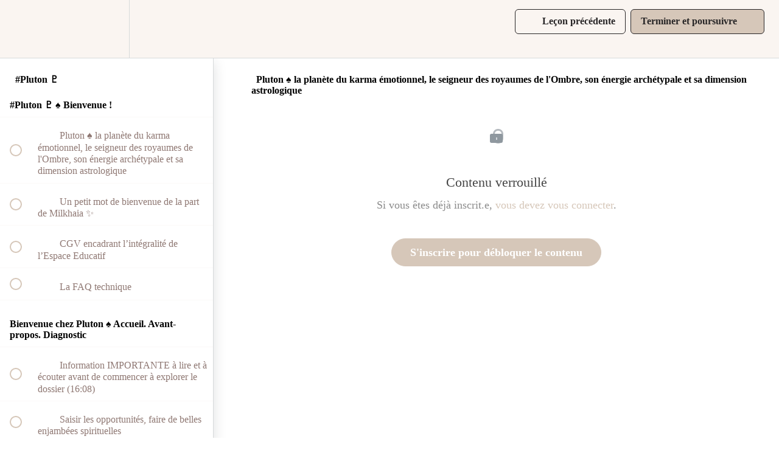

--- FILE ---
content_type: application/javascript; charset=UTF-8
request_url: https://espace-educatif-by-milkhaia.teachable.com/cdn-cgi/challenge-platform/scripts/jsd/main.js
body_size: 4329
content:
window._cf_chl_opt={nMUP5:'b'};~function(k3,N,F,L,T,A,v,C){k3=M,function(b,U,kD,k2,s,z){for(kD={b:317,U:223,s:331,z:276,i:273,a:268,c:316,y:290,Q:233},k2=M,s=b();!![];)try{if(z=-parseInt(k2(kD.b))/1*(-parseInt(k2(kD.U))/2)+parseInt(k2(kD.s))/3+parseInt(k2(kD.z))/4+parseInt(k2(kD.i))/5+-parseInt(k2(kD.a))/6*(parseInt(k2(kD.c))/7)+-parseInt(k2(kD.y))/8+-parseInt(k2(kD.Q))/9,z===U)break;else s.push(s.shift())}catch(i){s.push(s.shift())}}(k,384498),N=this||self,F=N[k3(229)],L={},L[k3(251)]='o',L[k3(259)]='s',L[k3(311)]='u',L[k3(266)]='z',L[k3(256)]='n',L[k3(236)]='I',L[k3(248)]='b',T=L,N[k3(323)]=function(U,s,z,i,kS,ku,kQ,kU,Q,S,o,G,V,B){if(kS={b:283,U:261,s:327,z:261,i:338,a:228,c:310,y:310,Q:304,S:336,o:315,G:265,m:302},ku={b:293,U:315,s:301},kQ={b:281,U:299,s:237,z:278},kU=k3,s===null||s===void 0)return i;for(Q=D(s),U[kU(kS.b)][kU(kS.U)]&&(Q=Q[kU(kS.s)](U[kU(kS.b)][kU(kS.z)](s))),Q=U[kU(kS.i)][kU(kS.a)]&&U[kU(kS.c)]?U[kU(kS.i)][kU(kS.a)](new U[(kU(kS.y))](Q)):function(H,ks,W){for(ks=kU,H[ks(ku.b)](),W=0;W<H[ks(ku.U)];H[W+1]===H[W]?H[ks(ku.s)](W+1,1):W+=1);return H}(Q),S='nAsAaAb'.split('A'),S=S[kU(kS.Q)][kU(kS.S)](S),o=0;o<Q[kU(kS.o)];G=Q[o],V=K(U,s,G),S(V)?(B=V==='s'&&!U[kU(kS.G)](s[G]),kU(kS.m)===z+G?y(z+G,V):B||y(z+G,s[G])):y(z+G,V),o++);return i;function y(H,W,kb){kb=M,Object[kb(kQ.b)][kb(kQ.U)][kb(kQ.s)](i,W)||(i[W]=[]),i[W][kb(kQ.z)](H)}},A=k3(292)[k3(287)](';'),v=A[k3(304)][k3(336)](A),N[k3(313)]=function(U,s,kG,kw,z,i,y,Q){for(kG={b:258,U:315,s:315,z:335,i:278,a:253},kw=k3,z=Object[kw(kG.b)](s),i=0;i<z[kw(kG.U)];i++)if(y=z[i],'f'===y&&(y='N'),U[y]){for(Q=0;Q<s[z[i]][kw(kG.s)];-1===U[y][kw(kG.z)](s[z[i]][Q])&&(v(s[z[i]][Q])||U[y][kw(kG.i)]('o.'+s[z[i]][Q])),Q++);}else U[y]=s[z[i]][kw(kG.a)](function(S){return'o.'+S})},C=function(kR,kW,kr,kH,kB,kV,kN,U,s,z){return kR={b:254,U:320},kW={b:280,U:280,s:280,z:278,i:280,a:280,c:332,y:280,Q:306},kr={b:315},kH={b:271},kB={b:315,U:306,s:281,z:299,i:237,a:299,c:237,y:271,Q:278,S:271,o:278,G:271,m:280,V:278,l:281,B:299,H:271,W:278,R:278,I:271,Y:278,g:278,E:332},kV={b:333,U:306},kN=k3,U=String[kN(kR.b)],s={'h':function(i){return i==null?'':s.g(i,6,function(a,kF){return kF=M,kF(kV.b)[kF(kV.U)](a)})},'g':function(i,y,Q,kj,S,o,G,V,B,H,W,R,I,Y,E,x,k0,k1){if(kj=kN,null==i)return'';for(o={},G={},V='',B=2,H=3,W=2,R=[],I=0,Y=0,E=0;E<i[kj(kB.b)];E+=1)if(x=i[kj(kB.U)](E),Object[kj(kB.s)][kj(kB.z)][kj(kB.i)](o,x)||(o[x]=H++,G[x]=!0),k0=V+x,Object[kj(kB.s)][kj(kB.a)][kj(kB.c)](o,k0))V=k0;else{if(Object[kj(kB.s)][kj(kB.a)][kj(kB.i)](G,V)){if(256>V[kj(kB.y)](0)){for(S=0;S<W;I<<=1,y-1==Y?(Y=0,R[kj(kB.Q)](Q(I)),I=0):Y++,S++);for(k1=V[kj(kB.S)](0),S=0;8>S;I=I<<1.13|k1&1,Y==y-1?(Y=0,R[kj(kB.o)](Q(I)),I=0):Y++,k1>>=1,S++);}else{for(k1=1,S=0;S<W;I=I<<1.23|k1,Y==y-1?(Y=0,R[kj(kB.Q)](Q(I)),I=0):Y++,k1=0,S++);for(k1=V[kj(kB.G)](0),S=0;16>S;I=k1&1.89|I<<1.15,y-1==Y?(Y=0,R[kj(kB.o)](Q(I)),I=0):Y++,k1>>=1,S++);}B--,0==B&&(B=Math[kj(kB.m)](2,W),W++),delete G[V]}else for(k1=o[V],S=0;S<W;I=I<<1|1&k1,Y==y-1?(Y=0,R[kj(kB.V)](Q(I)),I=0):Y++,k1>>=1,S++);V=(B--,0==B&&(B=Math[kj(kB.m)](2,W),W++),o[k0]=H++,String(x))}if(''!==V){if(Object[kj(kB.l)][kj(kB.B)][kj(kB.i)](G,V)){if(256>V[kj(kB.H)](0)){for(S=0;S<W;I<<=1,Y==y-1?(Y=0,R[kj(kB.W)](Q(I)),I=0):Y++,S++);for(k1=V[kj(kB.G)](0),S=0;8>S;I=k1&1|I<<1,Y==y-1?(Y=0,R[kj(kB.R)](Q(I)),I=0):Y++,k1>>=1,S++);}else{for(k1=1,S=0;S<W;I=k1|I<<1,y-1==Y?(Y=0,R[kj(kB.W)](Q(I)),I=0):Y++,k1=0,S++);for(k1=V[kj(kB.I)](0),S=0;16>S;I=I<<1.83|1&k1,y-1==Y?(Y=0,R[kj(kB.Y)](Q(I)),I=0):Y++,k1>>=1,S++);}B--,0==B&&(B=Math[kj(kB.m)](2,W),W++),delete G[V]}else for(k1=o[V],S=0;S<W;I=I<<1.36|1&k1,y-1==Y?(Y=0,R[kj(kB.Q)](Q(I)),I=0):Y++,k1>>=1,S++);B--,0==B&&W++}for(k1=2,S=0;S<W;I=I<<1.69|1.99&k1,Y==y-1?(Y=0,R[kj(kB.R)](Q(I)),I=0):Y++,k1>>=1,S++);for(;;)if(I<<=1,y-1==Y){R[kj(kB.g)](Q(I));break}else Y++;return R[kj(kB.E)]('')},'j':function(i,kO){return kO=kN,null==i?'':i==''?null:s.i(i[kO(kr.b)],32768,function(a,kZ){return kZ=kO,i[kZ(kH.b)](a)})},'i':function(i,y,Q,kJ,S,o,G,V,B,H,W,R,I,Y,E,x,k1,k0){for(kJ=kN,S=[],o=4,G=4,V=3,B=[],R=Q(0),I=y,Y=1,H=0;3>H;S[H]=H,H+=1);for(E=0,x=Math[kJ(kW.b)](2,2),W=1;x!=W;k0=I&R,I>>=1,0==I&&(I=y,R=Q(Y++)),E|=W*(0<k0?1:0),W<<=1);switch(E){case 0:for(E=0,x=Math[kJ(kW.U)](2,8),W=1;W!=x;k0=I&R,I>>=1,I==0&&(I=y,R=Q(Y++)),E|=W*(0<k0?1:0),W<<=1);k1=U(E);break;case 1:for(E=0,x=Math[kJ(kW.s)](2,16),W=1;W!=x;k0=R&I,I>>=1,I==0&&(I=y,R=Q(Y++)),E|=(0<k0?1:0)*W,W<<=1);k1=U(E);break;case 2:return''}for(H=S[3]=k1,B[kJ(kW.z)](k1);;){if(Y>i)return'';for(E=0,x=Math[kJ(kW.i)](2,V),W=1;x!=W;k0=I&R,I>>=1,I==0&&(I=y,R=Q(Y++)),E|=(0<k0?1:0)*W,W<<=1);switch(k1=E){case 0:for(E=0,x=Math[kJ(kW.b)](2,8),W=1;W!=x;k0=R&I,I>>=1,I==0&&(I=y,R=Q(Y++)),E|=(0<k0?1:0)*W,W<<=1);S[G++]=U(E),k1=G-1,o--;break;case 1:for(E=0,x=Math[kJ(kW.a)](2,16),W=1;x!=W;k0=I&R,I>>=1,0==I&&(I=y,R=Q(Y++)),E|=(0<k0?1:0)*W,W<<=1);S[G++]=U(E),k1=G-1,o--;break;case 2:return B[kJ(kW.c)]('')}if(o==0&&(o=Math[kJ(kW.y)](2,V),V++),S[k1])k1=S[k1];else if(G===k1)k1=H+H[kJ(kW.Q)](0);else return null;B[kJ(kW.z)](k1),S[G++]=H+k1[kJ(kW.Q)](0),o--,H=k1,o==0&&(o=Math[kJ(kW.i)](2,V),V++)}}},z={},z[kN(kR.U)]=s.h,z}(),n();function Z(b,U,kn,kC,ke,kv,k6,s,z){kn={b:239,U:242,s:224,z:296,i:277,a:245,c:222,y:275,Q:289,S:330,o:267,G:298,m:235,V:297,l:320,B:309},kC={b:246},ke={b:334,U:225,s:263,z:334},kv={b:330},k6=k3,s=N[k6(kn.b)],z=new N[(k6(kn.U))](),z[k6(kn.s)](k6(kn.z),k6(kn.i)+N[k6(kn.a)][k6(kn.c)]+k6(kn.y)+s.r),s[k6(kn.Q)]&&(z[k6(kn.S)]=5e3,z[k6(kn.o)]=function(k7){k7=k6,U(k7(kv.b))}),z[k6(kn.G)]=function(k8){k8=k6,z[k8(ke.b)]>=200&&z[k8(ke.b)]<300?U(k8(ke.U)):U(k8(ke.s)+z[k8(ke.z)])},z[k6(kn.m)]=function(k9){k9=k6,U(k9(kC.b))},z[k6(kn.V)](C[k6(kn.l)](JSON[k6(kn.B)](b)))}function J(z,i,kz,kk,a,c,y,Q,S,o,G,m){if(kz={b:234,U:321,s:239,z:277,i:245,a:222,c:329,y:231,Q:242,S:224,o:296,G:330,m:267,V:269,l:295,B:307,H:245,W:319,R:328,I:247,Y:285,g:252,E:324,x:337,d:230,h:314,k0:297,k1:320},kk=k3,!j(.01))return![];c=(a={},a[kk(kz.b)]=z,a[kk(kz.U)]=i,a);try{y=N[kk(kz.s)],Q=kk(kz.z)+N[kk(kz.i)][kk(kz.a)]+kk(kz.c)+y.r+kk(kz.y),S=new N[(kk(kz.Q))](),S[kk(kz.S)](kk(kz.o),Q),S[kk(kz.G)]=2500,S[kk(kz.m)]=function(){},o={},o[kk(kz.V)]=N[kk(kz.i)][kk(kz.l)],o[kk(kz.B)]=N[kk(kz.H)][kk(kz.W)],o[kk(kz.R)]=N[kk(kz.H)][kk(kz.I)],o[kk(kz.Y)]=N[kk(kz.i)][kk(kz.g)],G=o,m={},m[kk(kz.E)]=c,m[kk(kz.x)]=G,m[kk(kz.d)]=kk(kz.h),S[kk(kz.k0)](C[kk(kz.k1)](m))}catch(V){}}function j(b,kq,k4){return kq={b:238},k4=k3,Math[k4(kq.b)]()<b}function K(U,s,z,kc,kp,i){kp=(kc={b:250,U:338,s:243,z:338,i:322},k3);try{return s[z][kp(kc.b)](function(){}),'p'}catch(y){}try{if(s[z]==null)return s[z]===void 0?'u':'x'}catch(Q){return'i'}return U[kp(kc.U)][kp(kc.s)](s[z])?'a':s[z]===U[kp(kc.z)]?'D':!0===s[z]?'T':s[z]===!1?'F':(i=typeof s[z],kp(kc.i)==i?X(U,s[z])?'N':'f':T[i]||'?')}function k(kh){return kh='/invisible/jsd,clientInformation,2115783ZSrjfp,msg,onerror,bigint,call,random,__CF$cv$params,readyState,contentDocument,XMLHttpRequest,isArray,style,_cf_chl_opt,xhr-error,JwVtE8,boolean,loading,catch,object,Brug8,map,fromCharCode,cloudflare-invisible,number,contentWindow,keys,string,DOMContentLoaded,getOwnPropertyNames,removeChild,http-code:,getPrototypeOf,isNaN,symbol,ontimeout,399606bqgMCG,chlApiSitekey,floor,charCodeAt,iframe,434235vrXpgV,onreadystatechange,/jsd/oneshot/93954b626b88/0.4683800854848786:1763087051:s7kY2hmRN4w7fhJmbKYNV1jAtKPGw4XS7DI4yvrPCn8/,2423552owgqYS,/cdn-cgi/challenge-platform/h/,push,detail,pow,prototype,toString,Object,display: none,chlApiClientVersion,navigator,split,addEventListener,api,923288NGMfxT,[native code],_cf_chl_opt;kdLcs8;ZYSYt6;mJfw0;CntK7;Fikdj5;PZulp7;bMAJa5;LsaOO2;cwlZd3;xrOqw4;MoGZ8;ZxbA6;vlPW5;Ijql6;UxIdq5;sfiTj7;FtwmA0,sort,error on cf_chl_props,evkH5,POST,send,onload,hasOwnProperty,parent,splice,d.cookie,createElement,includes,Function,charAt,chlApiUrl,event,stringify,Set,undefined,now,UxIdq5,jsd,length,14qvNuqO,20121HYMLlh,appendChild,VIQF7,KbhoHgX,error,function,Ijql6,errorInfoObject,sid,tabIndex,concat,chlApiRumWidgetAgeMs,/b/ov1/0.4683800854848786:1763087051:s7kY2hmRN4w7fhJmbKYNV1jAtKPGw4XS7DI4yvrPCn8/,timeout,284937LPuWOw,join,+aiktX$l6odTsW8bAn7epfYLyCROVIBZ19F5wGg-D3xcKuhHJj0Sz2QNvMqmU4EPr,status,indexOf,bind,chctx,Array,nMUP5,8GymcKW,open,success,postMessage,body,from,document,source'.split(','),k=function(){return kh},k()}function n(kx,kE,kY,kL,b,U,s,z,i){if(kx={b:239,U:289,s:240,z:249,i:288,a:260,c:274},kE={b:240,U:249,s:274},kY={b:294},kL=k3,b=N[kL(kx.b)],!b)return;if(!O())return;(U=![],s=b[kL(kx.U)]===!![],z=function(kT,a){if(kT=kL,!U){if(U=!![],!O())return;a=e(),Z(a.r,function(c){P(b,c)}),a.e&&J(kT(kY.b),a.e)}},F[kL(kx.s)]!==kL(kx.z))?z():N[kL(kx.i)]?F[kL(kx.i)](kL(kx.a),z):(i=F[kL(kx.c)]||function(){},F[kL(kx.c)]=function(kX){kX=kL,i(),F[kX(kE.b)]!==kX(kE.U)&&(F[kX(kE.s)]=i,z())})}function M(t,p,b){return b=k(),M=function(U,s,w){return U=U-222,w=b[U],w},M(t,p)}function e(km,kf,s,z,i,a,c){kf=(km={b:303,U:272,s:244,z:284,i:326,a:227,c:318,y:257,Q:232,S:286,o:241,G:262},k3);try{return s=F[kf(km.b)](kf(km.U)),s[kf(km.s)]=kf(km.z),s[kf(km.i)]='-1',F[kf(km.a)][kf(km.c)](s),z=s[kf(km.y)],i={},i=Ijql6(z,z,'',i),i=Ijql6(z,z[kf(km.Q)]||z[kf(km.S)],'n.',i),i=Ijql6(z,s[kf(km.o)],'d.',i),F[kf(km.a)][kf(km.G)](s),a={},a.r=i,a.e=null,a}catch(y){return c={},c.r={},c.e=y,c}}function D(U,ky,kM,s){for(ky={b:327,U:258,s:264},kM=k3,s=[];null!==U;s=s[kM(ky.b)](Object[kM(ky.U)](U)),U=Object[kM(ky.s)](U));return s}function O(kA,k5,b,U,s,z){return kA={b:239,U:270,s:270,z:312},k5=k3,b=N[k5(kA.b)],U=3600,s=Math[k5(kA.U)](+atob(b.t)),z=Math[k5(kA.s)](Date[k5(kA.z)]()/1e3),z-s>U?![]:!![]}function P(s,z,kd,kK,i,a,c){if(kd={b:255,U:289,s:225,z:230,i:325,a:308,c:300,y:226,Q:325,S:308,o:321,G:279,m:226},kK=k3,i=kK(kd.b),!s[kK(kd.U)])return;z===kK(kd.s)?(a={},a[kK(kd.z)]=i,a[kK(kd.i)]=s.r,a[kK(kd.a)]=kK(kd.s),N[kK(kd.c)][kK(kd.y)](a,'*')):(c={},c[kK(kd.z)]=i,c[kK(kd.Q)]=s.r,c[kK(kd.S)]=kK(kd.o),c[kK(kd.G)]=z,N[kK(kd.c)][kK(kd.m)](c,'*'))}function X(U,s,ki,kt){return ki={b:305,U:305,s:281,z:282,i:237,a:335,c:291},kt=k3,s instanceof U[kt(ki.b)]&&0<U[kt(ki.U)][kt(ki.s)][kt(ki.z)][kt(ki.i)](s)[kt(ki.a)](kt(ki.c))}}()